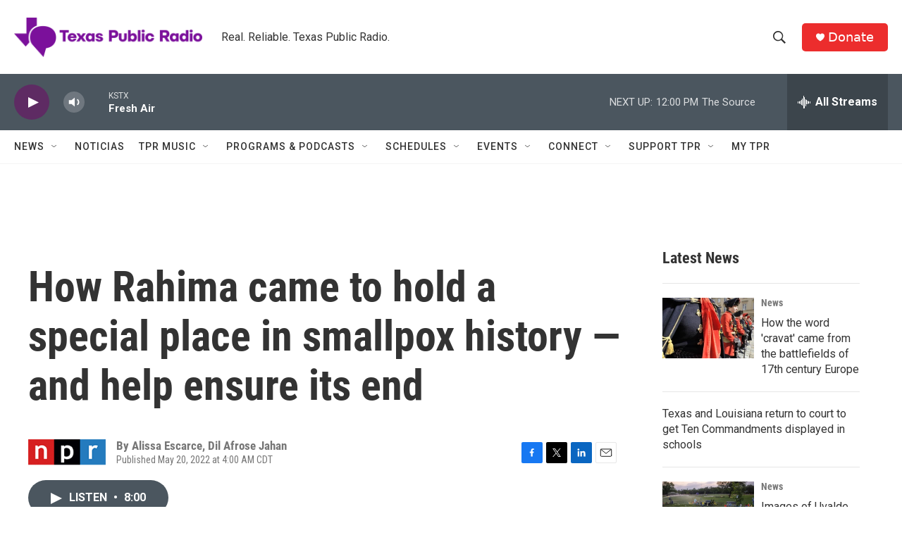

--- FILE ---
content_type: text/html; charset=utf-8
request_url: https://www.google.com/recaptcha/api2/aframe
body_size: 269
content:
<!DOCTYPE HTML><html><head><meta http-equiv="content-type" content="text/html; charset=UTF-8"></head><body><script nonce="AG2OGVWPZYgx1Ucvvsk6jQ">/** Anti-fraud and anti-abuse applications only. See google.com/recaptcha */ try{var clients={'sodar':'https://pagead2.googlesyndication.com/pagead/sodar?'};window.addEventListener("message",function(a){try{if(a.source===window.parent){var b=JSON.parse(a.data);var c=clients[b['id']];if(c){var d=document.createElement('img');d.src=c+b['params']+'&rc='+(localStorage.getItem("rc::a")?sessionStorage.getItem("rc::b"):"");window.document.body.appendChild(d);sessionStorage.setItem("rc::e",parseInt(sessionStorage.getItem("rc::e")||0)+1);localStorage.setItem("rc::h",'1769016595851');}}}catch(b){}});window.parent.postMessage("_grecaptcha_ready", "*");}catch(b){}</script></body></html>